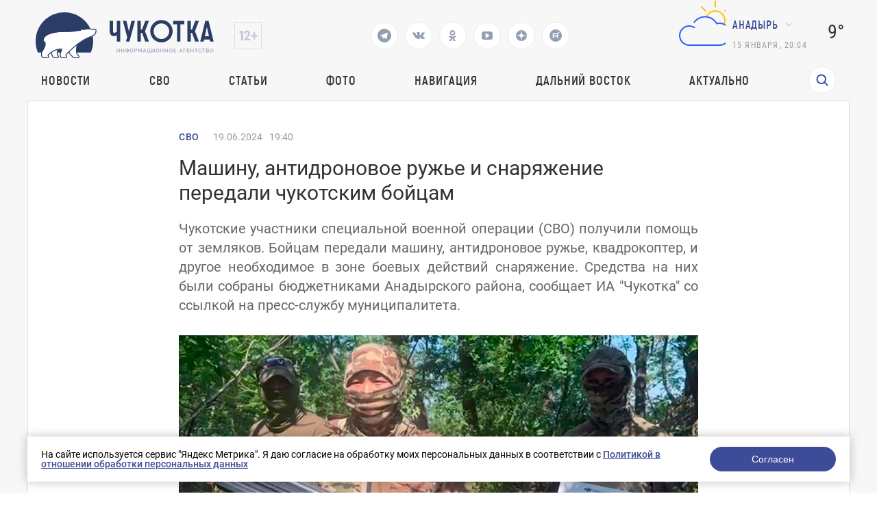

--- FILE ---
content_type: text/html; charset=UTF-8
request_url: https://prochukotku.ru/news/svo/mashinu_antidronovoe_ruzhe_i_snaryazhenie_peredali_chukotskim_boytsam/
body_size: 18342
content:
<!DOCTYPE html>
<html lang="en">

<head>
	<meta charset="utf-8"/>
	<title>Машину, антидроновое ружье и снаряжение передали чукотским бойцам</title>
    <meta http-equiv="Content-Type" content="text/html; charset=UTF-8" />
<meta name="robots" content="index, follow" />
<meta name="keywords" content="Новости, СВО, Машину, антидроновое ружье и снаряжение передали чукотским бойцам" />
<meta name="description" content="Чукотские участники специальной военной операции (СВО) получили помощь от земляков. Бойцам передали машину, антидроновое ружье, квадрокоптер, и другое необходимое в зоне боевых действий снаряжение. Средства на них были собраны бюджетниками Анадырского района, сообщает ИА &amp;quot;Чукотка&amp;quot; со ссылкой на пресс-службу муниципалитета." />
<link href="/local/templates/.default/components/bitrix/news/news/bitrix/news.detail/.default/style.css?1757662745203" type="text/css"  rel="stylesheet" />
<link href="/local/templates/.default/components/bitrix/menu/top_menu/style.css?1757662745581" type="text/css"  data-template-style="true"  rel="stylesheet" />
<link href="/local/templates/page/components/rasa/cookie/.default/style.css?17576627451553" type="text/css"  data-template-style="true"  rel="stylesheet" />
<link href="/local/templates/page/styles.css?17576627451791" type="text/css"  data-template-style="true"  rel="stylesheet" />
<script>if(!window.BX)window.BX={};if(!window.BX.message)window.BX.message=function(mess){if(typeof mess==='object'){for(let i in mess) {BX.message[i]=mess[i];} return true;}};</script>
<script>(window.BX||top.BX).message({"JS_CORE_LOADING":"Загрузка...","JS_CORE_NO_DATA":"- Нет данных -","JS_CORE_WINDOW_CLOSE":"Закрыть","JS_CORE_WINDOW_EXPAND":"Развернуть","JS_CORE_WINDOW_NARROW":"Свернуть в окно","JS_CORE_WINDOW_SAVE":"Сохранить","JS_CORE_WINDOW_CANCEL":"Отменить","JS_CORE_WINDOW_CONTINUE":"Продолжить","JS_CORE_H":"ч","JS_CORE_M":"м","JS_CORE_S":"с","JSADM_AI_HIDE_EXTRA":"Скрыть лишние","JSADM_AI_ALL_NOTIF":"Показать все","JSADM_AUTH_REQ":"Требуется авторизация!","JS_CORE_WINDOW_AUTH":"Войти","JS_CORE_IMAGE_FULL":"Полный размер"});</script>

<script src="/bitrix/js/main/core/core.js?1757660023498479"></script>

<script>BX.Runtime.registerExtension({"name":"main.core","namespace":"BX","loaded":true});</script>
<script>BX.setJSList(["\/bitrix\/js\/main\/core\/core_ajax.js","\/bitrix\/js\/main\/core\/core_promise.js","\/bitrix\/js\/main\/polyfill\/promise\/js\/promise.js","\/bitrix\/js\/main\/loadext\/loadext.js","\/bitrix\/js\/main\/loadext\/extension.js","\/bitrix\/js\/main\/polyfill\/promise\/js\/promise.js","\/bitrix\/js\/main\/polyfill\/find\/js\/find.js","\/bitrix\/js\/main\/polyfill\/includes\/js\/includes.js","\/bitrix\/js\/main\/polyfill\/matches\/js\/matches.js","\/bitrix\/js\/ui\/polyfill\/closest\/js\/closest.js","\/bitrix\/js\/main\/polyfill\/fill\/main.polyfill.fill.js","\/bitrix\/js\/main\/polyfill\/find\/js\/find.js","\/bitrix\/js\/main\/polyfill\/matches\/js\/matches.js","\/bitrix\/js\/main\/polyfill\/core\/dist\/polyfill.bundle.js","\/bitrix\/js\/main\/core\/core.js","\/bitrix\/js\/main\/polyfill\/intersectionobserver\/js\/intersectionobserver.js","\/bitrix\/js\/main\/lazyload\/dist\/lazyload.bundle.js","\/bitrix\/js\/main\/polyfill\/core\/dist\/polyfill.bundle.js","\/bitrix\/js\/main\/parambag\/dist\/parambag.bundle.js"]);
</script>
<script>(window.BX||top.BX).message({"LANGUAGE_ID":"ru","FORMAT_DATE":"DD.MM.YYYY","FORMAT_DATETIME":"DD.MM.YYYY HH:MI:SS","COOKIE_PREFIX":"BITRIX_SM","SERVER_TZ_OFFSET":"10800","UTF_MODE":"Y","SITE_ID":"s1","SITE_DIR":"\/","USER_ID":"","SERVER_TIME":1768464278,"USER_TZ_OFFSET":32400,"USER_TZ_AUTO":"Y","bitrix_sessid":"5da4e54ea059909906f7f3acb40c3994"});</script>


<meta property="og:image" content="https://prochukotku.ru/upload/iblock/47b/86b2is58ttiq94mhi2ri7ddu06g93439.jpg"/>
<meta property="og:title" content="Машину, антидроновое ружье и снаряжение передали чукотским бойцам"/>
<meta property="og:type" content="website"/>
<meta property="og:url" content="https://prochukotku.ru/news/svo/mashinu_antidronovoe_ruzhe_i_snaryazhenie_peredali_chukotskim_boytsam/" />
<meta property="og:description" content="Чукотские участники специальной военной операции (СВО) получили помощь от земляков. Бойцам передали машину, антидроновое ружье, квадрокоптер, и другое необходимое в зоне боевых действий снаряжение. Средства на них были собраны бюджетниками Анадырского района, сообщает ИА &quot;Чукотка&quot; со ссылкой на пресс-службу муниципалитета."/>



<script src="/local/templates/page/components/rasa/cookie/.default/script.js?1757662745575"></script>
<script>var _ba = _ba || []; _ba.push(["aid", "c6f69072c43d7f23c79a464f600c0d43"]); _ba.push(["host", "prochukotku.ru"]); (function() {var ba = document.createElement("script"); ba.type = "text/javascript"; ba.async = true;ba.src = (document.location.protocol == "https:" ? "https://" : "http://") + "bitrix.info/ba.js";var s = document.getElementsByTagName("script")[0];s.parentNode.insertBefore(ba, s);})();</script>


	<meta name="viewport" content="width=device-width,initial-scale=1"/>
	<script src="/local/templates/page/assets/js/jquery.min.js"></script>
	<script src="/local/templates/page/assets/js/lottie-web.min.js"></script>
	<link href="/local/templates/page/assets/css/vendors.bf7ac083be9099b49494.css?h=0b3d34e6ccc8a6367e6aea2920aaa886"
	      rel="stylesheet"/>
	<link href="/local/templates/page/assets/css/app.24aa710fe87a2c08d87f.css?h=0b3d34e6ccc8a6367e6aea2920aaa886"
	      rel="stylesheet"/>
	<link href="/local/templates/page/assets/css/common/custom.css?h=0b3d34e6ccc8a6367e6aea2920aaa886" rel="stylesheet"/>
	<style>
        .tablebodytext {
            display: none;
        }
	</style>


	<link rel="apple-touch-icon" sizes="180x180" href="/local/templates/page/favicon/logo3cropped.svg">
	<link rel="icon" type="image/png" sizes="32x32" href="/local/templates/page/favicon/logo3cropped.svg">
	<link rel="icon" type="image/png" sizes="16x16" href="/local/templates/page/favicon/logo3cropped.svg">
	<link rel="manifest" href="/local/templates/page/favicon/site.webmanifest">
	<link rel="mask-icon" href="/local/templates/page/favicon/logo3cropped.svg" color="#293d66">
	<meta name="msapplication-TileColor" content="#2d89ef">
	<meta name="theme-color" content="#ffffff">

	<link rel="canonical" href="/news/svo/mashinu_antidronovoe_ruzhe_i_snaryazhenie_peredali_chukotskim_boytsam/">
</head>

<body class=" ">
<div class="wrapper">
    <!-- POPUP "НАШИЛИ ОШИБКУ" -->
<!-- ПЕРВОЕ ОКНО  С ВВОДОМ ТЕКСТА -->
<div class="default-popup hidden default-popup-with-ta js-error-form-wrapper">

  <div class="default-popup__wrapper">

    <div class="default-popup__content">

      <button class="close-default-popup close-default-popup-icon close-default-popup">

      </button>

      <div class="default-popup__content_wrapper error-form">

        <h3>Нашли ошибку?</h3>

        <input type="hidden" name="url" value="/news/svo/mashinu_antidronovoe_ruzhe_i_snaryazhenie_peredali_chukotskim_boytsam/" />
        <input type="hidden" name="error" class="error-text-input" value="" />
        <p class="default-popup__content-text"></p>

        <textarea class="default-popup__content-textarea" name="comment" placeholder="Комментарий для автора (необязательно)"></textarea>

        <button class="open-next-popup elipse-button js-submit"
                data-target=".error-form"
                data-callback = "errorSend"
                data-action="error"
          >
          <a>Отправить</a>
        </button>

      </div>

    </div>

  </div>

</div>
<!-- ВТОРОЕ ОКНО "СПАСИБО" -->
<div class="default-popup hidden js-error-message-wrapper">

  <div class="default-popup__wrapper">

    <div class="default-popup__content">

      <button class="close-default-popup close-default-popup-icon close-default-popup">


      </button>

      <div class="default-popup__content_wrapper">
        <h3>Спасибо!</h3>
        <p>Мы получили ваше сообщение, проверим в ближайшее время!</p>

        <button class="close-default-popup elipse-button"><a>Продолжить чтение</a>

        </button>

      </div>

    </div>

  </div>

</div>	<!-- header ---------------------->
	<header class="header ">

		<div class="header-wrapper">
			<div class="header-wrapper__top">
				<div class="header-wrapper__top-first" >
					<div class="header-wrapper__top-logo">
						<a href="/"><img src='/images/logo_icons/logo3.svg' alt='Логотип'></a>
					</div>
					<div class="header-wrapper__top-age">
					</div>
				</div>
				<div class="header-social">
                                        						<a href="https://t.me/prochukotku" target="_blank">
							<svg class="header-social__icon" viewBox="0 0 24 24" width="24" height="24">
								<path fill="none" d="M0 0h24v24H0z"/>
								<path
									d="M12 22C6.477 22 2 17.523 2 12S6.477 2 12 2s10 4.477 10 10-4.477 10-10 10zm-3.11-8.83l.013-.007.87 2.87c.112.311.266.367.453.341.188-.025.287-.126.41-.244l1.188-1.148 2.55 1.888c.466.257.801.124.917-.432l1.657-7.822c.183-.728-.137-1.02-.702-.788l-9.733 3.76c-.664.266-.66.638-.12.803l2.497.78z"
									fill="#293D66"/>
							</svg>
						</a>
                                        						<a href="https://vk.com/prochukotku" target="_blank">
							<svg class="header-social__icon" width="18" height="10" viewBox="0 0 18 10" fill="none"
							     xmlns="http://www.w3.org/2000/svg">
								<path
									d="M16.0136 6.92017C14.5016 5.55979 14.6946 5.7668 16.5283 3.43051C17.6221 2.01099 18.0725 1.12379 17.9438 0.739334C17.8795 0.502747 17.0109 0.561894 17.0109 0.561894H14.3086C14.3086 0.561894 13.8904 0.561894 13.7295 0.828054C13.44 1.3308 13.3113 1.95184 12.7323 2.86862C11.5098 4.85003 11.0272 4.96832 10.8342 4.85003C10.3838 4.5543 10.4803 3.69667 10.4803 3.07563C10.4803 1.15336 10.7699 0.35488 9.90128 0.118293C9.70825 0.0591466 9.5474 0.0591463 9.25787 0.0295729C8.904 -4.51694e-07 8.55013 0 8.22843 0C7.42417 0 6.81294 0.029573 6.39472 0.207013C6.07302 0.35488 5.84783 0.680187 6.00868 0.70976C6.2017 0.739334 6.58774 0.828054 6.81293 1.09421C7.10247 1.44909 7.0703 2.27715 7.0703 2.27715C7.0703 2.27715 7.23115 4.5543 6.68425 4.82046C6.33038 5.02747 5.81566 4.61344 4.75404 2.80947C4.20715 1.89269 4.14281 1.27165 3.78894 0.857627C3.56374 0.591467 3.14553 0.502747 3.14553 0.502747H0.571915C0.571915 0.502747 0.121532 0.473174 0.0571915 0.591467C-0.0714894 0.739334 0.0571915 1.03507 0.0571915 1.03507C0.0571915 1.03507 2.08391 5.61894 4.368 7.92566C6.39472 10.1141 8.77532 9.99579 8.77532 9.99579C8.77532 9.99579 10.1586 10.0549 10.3517 9.72963C10.4803 9.61134 10.5125 9.25646 10.5125 9.25646C10.5125 9.25646 10.4803 7.83694 11.1559 7.62993C11.8315 7.42291 12.6679 8.9903 13.5687 9.58177C14.2443 10.0549 14.4373 9.99579 14.759 9.99579C15.4024 9.99579 17.1717 9.99579 17.1717 9.99579C17.1717 9.99579 18.4264 9.8775 17.8473 8.90158C17.7508 8.84243 17.4613 8.22139 16.0136 6.92017Z"
									fill="#293D66"/>
							</svg>
						</a>
                                        						<a href="https://ok.ru/prochukotku" target="_blank">
							<svg class="header-social__icon" width="11" height="16" viewBox="0 0 11 16" fill="none"
							     xmlns="http://www.w3.org/2000/svg">
								<path fill-rule="evenodd" clip-rule="evenodd"
								      d="M5.37027 7.92733C6.46688 7.92733 7.45781 7.47812 8.17127 6.76466C8.88473 6.0512 9.33395 5.06028 9.33395 3.96367C9.33395 2.86705 8.88473 1.87613 8.17127 1.16268C7.45781 0.449215 6.46688 0 5.37027 0C4.27365 0 3.28275 0.449215 2.56929 1.16268C1.85583 1.87613 1.40662 2.86705 1.40662 3.96367C1.40662 5.06028 1.85583 6.0512 2.56929 6.76466C3.28275 7.47812 4.28687 7.92733 5.37027 7.92733ZM4.1019 2.68208C4.4322 2.35177 4.88142 2.15359 5.37027 2.15359C5.87233 2.15359 6.32156 2.35177 6.63866 2.68208C6.96896 3.01239 7.16714 3.4616 7.16714 3.95045C7.16714 4.45252 6.96896 4.90173 6.63866 5.21883C6.30835 5.54913 5.85912 5.74731 5.37027 5.74731C4.8682 5.74731 4.41899 5.54913 4.1019 5.21883C3.77159 4.88852 3.57341 4.43931 3.57341 3.95045C3.57341 3.4616 3.7848 3.01239 4.1019 2.68208Z"
								      fill="#293D66"/>
								<path
									d="M10.7081 9.526L9.54541 7.94054C9.47935 7.84805 9.34722 7.83484 9.26795 7.91411C8.17134 8.85218 6.82369 9.45994 5.37035 9.45994C3.917 9.45994 2.56936 8.85218 1.47274 7.91411C1.39347 7.84805 1.26135 7.86126 1.19529 7.94054L0.0326101 9.526C-0.0202388 9.60528 -0.00702647 9.71097 0.0590346 9.77704C1.03674 10.5698 2.17299 11.1115 3.36209 11.3889L0.904617 15.7225C0.838556 15.8414 0.931041 16 1.06316 16H3.46779C3.54706 16 3.61312 15.9604 3.63955 15.8811L5.35713 12.0495L7.07472 15.8811C7.10115 15.9471 7.16721 16 7.24648 16H9.6511C9.79644 16 9.87571 15.8547 9.80965 15.7225L7.35218 11.3889C8.54128 11.1115 9.67753 10.583 10.6552 9.77704C10.7609 9.71097 10.7741 9.60528 10.7081 9.526Z"
									fill="#293D66"/>
							</svg>
						</a>
                                                            						<a href="https://www.youtube.com/channel/UCjm_gKWQfkRG778YwIFvSFA" target="_blank">
							<svg class="header-social__icon" width="16" height="12" viewBox="0 0 16 12" fill="none"
							     xmlns="http://www.w3.org/2000/svg">
								<path
									d="M11.4286 6C11.4286 5.76875 11.3393 5.6 11.1607 5.49375L6.58929 2.49375C6.40476 2.36875 6.21131 2.3625 6.00893 2.475C5.8125 2.5875 5.71429 2.7625 5.71429 3V9C5.71429 9.2375 5.8125 9.4125 6.00893 9.525C6.10417 9.575 6.19643 9.6 6.28571 9.6C6.40476 9.6 6.50595 9.56875 6.58929 9.50625L11.1607 6.50625C11.3393 6.4 11.4286 6.23125 11.4286 6ZM16 6C16 6.6 15.997 7.06875 15.9911 7.40625C15.9851 7.74375 15.9598 8.17031 15.9152 8.68594C15.8705 9.20156 15.8036 9.6625 15.7143 10.0688C15.619 10.525 15.4137 10.9094 15.0982 11.2219C14.7827 11.5344 14.4137 11.7156 13.9911 11.7656C12.6696 11.9219 10.6726 12 8 12C5.32738 12 3.33036 11.9219 2.00893 11.7656C1.58631 11.7156 1.21577 11.5344 0.897321 11.2219C0.578869 10.9094 0.372024 10.525 0.276786 10.0688C0.193452 9.6625 0.129464 9.20156 0.0848214 8.68594C0.0401786 8.17031 0.014881 7.74375 0.00892857 7.40625C0.00297619 7.06875 0 6.6 0 6C0 5.4 0.00297619 4.93125 0.00892857 4.59375C0.014881 4.25625 0.0401786 3.82969 0.0848214 3.31406C0.129464 2.79844 0.196429 2.3375 0.285714 1.93125C0.380952 1.475 0.58631 1.09063 0.901786 0.778125C1.21726 0.465625 1.58631 0.284375 2.00893 0.234375C3.33036 0.078125 5.32738 0 8 0C10.6726 0 12.6696 0.078125 13.9911 0.234375C14.4137 0.284375 14.7842 0.465625 15.1027 0.778125C15.4211 1.09063 15.628 1.475 15.7232 1.93125C15.8065 2.3375 15.8705 2.79844 15.9152 3.31406C15.9598 3.82969 15.9851 4.25625 15.9911 4.59375C15.997 4.93125 16 5.4 16 6Z"
									fill="#293D66"/>
							</svg>
						</a>
                                        						<a href="https://dzen.ru/id/5a56f4065f496744625e582e" target="_blank">
							<svg class="header-social__icon" width="16" height="16" viewBox="0 0 16 16" fill="none"
							     xmlns="http://www.w3.org/2000/svg">
								<g clip-path="url(#clip0_313_28)">
									<path fill-rule="evenodd" clip-rule="evenodd"
									      d="M0.0035243 7.76023C0.00118024 7.83987 0 7.9198 0 8V7.76028L0.0035243 7.76023ZM7.76023 0.0035243C7.71984 3.24441 7.49817 5.06631 6.28224 6.28223C5.06631 7.49817 3.24441 7.71984 0.0035243 7.76023C0.127967 3.5325 3.5325 0.127967 7.76023 0.0035243ZM8 0C7.9198 0 7.83987 0.00118024 7.76023 0.0035243L7.76028 0H8ZM8.23977 0.00352431C8.16013 0.00118024 8.0802 0 8 0H8.23972L8.23977 0.00352431ZM15.9965 7.76023C12.7556 7.71977 10.9337 7.49817 9.71778 6.28222C8.50183 5.0663 8.28016 3.2444 8.23977 0.00352431C12.4675 0.127967 15.872 3.5325 15.9965 7.76023ZM16 8C16 7.9198 15.9988 7.83987 15.9965 7.76023L16 7.76028V8ZM15.9965 8.23977C15.9988 8.16013 16 8.0802 16 8V8.23972L15.9965 8.23977ZM8.23977 15.9965C8.28016 12.7556 8.50183 10.9337 9.71778 9.71778C10.9337 8.50183 12.7556 8.28016 15.9965 8.23977C15.872 12.4675 12.4675 15.872 8.23977 15.9965ZM8 16C8.0802 16 8.16013 15.9988 8.23977 15.9965L8.23972 16H8ZM7.76023 15.9965C7.83987 15.9988 7.9198 16 8 16H7.76028L7.76023 15.9965ZM7.76023 15.9965C3.5325 15.872 0.127967 12.4675 0.00352429 8.23977C3.24442 8.28016 5.06632 8.50183 6.28224 9.71778C7.49817 10.9337 7.71984 12.7556 7.76023 15.9965ZM0.00352429 8.23977L0 8.23972V8C0 8.0802 0.00118024 8.16013 0.00352429 8.23977Z"
									      fill="#293D66"/>
								</g>
								<defs>
									<clipPath id="clip0_313_28">
										<rect width="16" height="16" fill="white"/>
									</clipPath>
								</defs>
							</svg>
						</a>
                                                            						<a href="https://rutube.ru/channel/25924618/" target="_blank">
							<svg class="header-social__icon" xmlns="http://www.w3.org/2000/svg" width="18" height="18"
							     fill="none">
								<path fill="#293D66"
								      d="M9.02 0a9 9 0 1 0-.04 18 9 9 0 0 0 .04-18Zm2.64 12.45c-.26 0-.4-.08-.54-.29-.4-.63-.83-1.24-1.25-1.87-.05-.08-.11-.1-.2-.1H6.62c-.17 0-.18 0-.18.18v1.89c0 .18 0 .18-.2.18h-1.3c-.15 0-.2-.03-.2-.18V5.73c0-.14.06-.17.19-.17h5.67c.35 0 .7 0 1.04.06.69.12 1.17.55 1.3 1.24.11.68.1 1.36 0 2.03-.1.7-.52 1.11-1.21 1.26-.19.04-.19.04-.08.2l1.46 1.97c.05.06 0 .12-.07.12-.47 0-.93-.02-1.4 0Zm1.86-6.85a.89.89 0 1 1 0-1.79.89.89 0 0 1 0 1.79Z"/>
								<path fill="#293D66"
								      d="M10.87 7.05c-.4-.04-.82 0-1.23-.01h-3c-.17 0-.2.01-.2.2v1.28c0 .17.02.18.19.18h3.01c.42 0 .84.01 1.26-.01.33-.03.41-.24.43-.47v-.7c-.02-.3-.16-.43-.46-.47Z"/>
							</svg>
						</a>
                    				</div>
                                
				<div class="header-wrapper__top-second">
					<div class="header-wrapper__top-weather">
						<div class="header-wrapper__top-weather-cloud">
                                                                <svg xmlns="http://www.w3.org/2000/svg" width="100" height="100" class="hkaU"><g fill="none"><path fill="#FFC000" d="M64.5 4h1a.5.5 0 01.5.5v9a.5.5 0 01-.5.5h-1a.5.5 0 01-.5-.5v-9a.5.5 0 01.5-.5zM94 32.5v1a.5.5 0 01-.5.5h-9a.5.5 0 01-.5-.5v-1a.5.5 0 01.5-.5h9a.5.5 0 01.5.5zm-8.847-20.36l.707.707a.5.5 0 010 .708l-6.364 6.364a.5.5 0 01-.707 0l-.708-.708a.5.5 0 010-.707l6.364-6.364a.5.5 0 01.708 0zm-33.234 7.071l-.708.708a.5.5 0 01-.707 0l-6.364-6.364a.5.5 0 010-.708l.707-.707a.5.5 0 01.708 0l6.364 6.364a.5.5 0 010 .707zm1.196 8.535a20.492 20.492 0 00-2.073-.21C53.228 21.956 58.646 18 65 18c8.284 0 15 6.716 15 15a14.96 14.96 0 01-1.218 5.92 16.79 16.79 0 00-1.825-.816A12.952 12.952 0 0078 33c0-7.18-5.82-13-13-13-5.308 0-9.866 3.185-11.885 7.746zM0 0v100V0zm100 0v100V0z"></path><path fill="#315EFB" d="M73.38 36.167c8.153 1.151 14.432 8.212 14.616 16.444C88.21 62.178 80.519 70 71 70H27c-8.832 0-15.882-7.635-14.91-16.665.729-6.785 6.133-12.314 12.899-13.203a14.922 14.922 0 0110.438 2.476.505.505 0 01.09.743l-.657.766a.493.493 0 01-.653.082A12.898 12.898 0 0027 42c-7.386 0-13.352 6.19-12.983 13.656C14.36 62.638 20.386 68 27.377 68h43.188c8.067 0 15.019-6.188 15.417-14.246C86.406 45.142 79.522 38 71 38c-.851 0-1.681.087-2.494.225-.548.093-1.088.204-1.615.35a.492.492 0 01-.571-.242c-.254-.481-.527-.95-.823-1.404C62.193 31.861 56.486 28.5 50 28.5c-6.192 0-11.68 3.061-15.038 7.746a.483.483 0 01-.576.17 21 21 0 00-.947-.347.502.502 0 01-.264-.758c3.702-5.32 9.852-8.81 16.825-8.81 7.422 0 13.902 3.956 17.5 9.863a16.978 16.978 0 015.88-.197zM0 0v100V0zm100 0v100V0z"></path></g></svg>                                    						</div>
						<div class="header-wrapper__top-city">
							<div class="direction-dropdown__wrapper">
                                										<button class="direction-dropdown">Анадырь</button>
                                        								<ul class="direction-dropdown__list direction-dropdown__list-hidden">

                                    										<li class="direction-dropdown__item dropdown-active"
										    data-key="city_90e0675a1c120c2d5f4443bad63f6550">Анадырь</li>
                                        										<li class="direction-dropdown__item "
										    data-key="city_3f2ba9a76c030904008a04a6e21dbb05">Беринговский</li>
                                        										<li class="direction-dropdown__item "
										    data-key="city_eb2cdf1d587b5f26a637136d2766e896">Билибино</li>
                                        										<li class="direction-dropdown__item "
										    data-key="city_46cf96aaef59a4fd0ccadf4e9688e2f5">Лаврентия</li>
                                        										<li class="direction-dropdown__item "
										    data-key="city_cb5fbdef23886b9c9981e867f2c1d870">Певек</li>
                                        										<li class="direction-dropdown__item "
										    data-key="city_135c86255fdfd0fa60a0594b31ee96e1">Провидения</li>
                                        										<li class="direction-dropdown__item "
										    data-key="city_359322b0383d596bdf0119a92c291c6a">Эгвекинот</li>
                                        								</ul>
							</div>
							<script>
								var jsWeatherData = {"city_90e0675a1c120c2d5f4443bad63f6550":{"CITY":"\u0410\u043d\u0430\u0434\u044b\u0440\u044c","VALUE":"9\u00b0","AS":"4\u00b0","SVG":"<svg xmlns=\"http:\/\/www.w3.org\/2000\/svg\" width=\"100\" height=\"100\" class=\"hkaU\"><g fill=\"none\"><path fill=\"#FFC000\" d=\"M64.5 4h1a.5.5 0 01.5.5v9a.5.5 0 01-.5.5h-1a.5.5 0 01-.5-.5v-9a.5.5 0 01.5-.5zM94 32.5v1a.5.5 0 01-.5.5h-9a.5.5 0 01-.5-.5v-1a.5.5 0 01.5-.5h9a.5.5 0 01.5.5zm-8.847-20.36l.707.707a.5.5 0 010 .708l-6.364 6.364a.5.5 0 01-.707 0l-.708-.708a.5.5 0 010-.707l6.364-6.364a.5.5 0 01.708 0zm-33.234 7.071l-.708.708a.5.5 0 01-.707 0l-6.364-6.364a.5.5 0 010-.708l.707-.707a.5.5 0 01.708 0l6.364 6.364a.5.5 0 010 .707zm1.196 8.535a20.492 20.492 0 00-2.073-.21C53.228 21.956 58.646 18 65 18c8.284 0 15 6.716 15 15a14.96 14.96 0 01-1.218 5.92 16.79 16.79 0 00-1.825-.816A12.952 12.952 0 0078 33c0-7.18-5.82-13-13-13-5.308 0-9.866 3.185-11.885 7.746zM0 0v100V0zm100 0v100V0z\"><\/path><path fill=\"#315EFB\" d=\"M73.38 36.167c8.153 1.151 14.432 8.212 14.616 16.444C88.21 62.178 80.519 70 71 70H27c-8.832 0-15.882-7.635-14.91-16.665.729-6.785 6.133-12.314 12.899-13.203a14.922 14.922 0 0110.438 2.476.505.505 0 01.09.743l-.657.766a.493.493 0 01-.653.082A12.898 12.898 0 0027 42c-7.386 0-13.352 6.19-12.983 13.656C14.36 62.638 20.386 68 27.377 68h43.188c8.067 0 15.019-6.188 15.417-14.246C86.406 45.142 79.522 38 71 38c-.851 0-1.681.087-2.494.225-.548.093-1.088.204-1.615.35a.492.492 0 01-.571-.242c-.254-.481-.527-.95-.823-1.404C62.193 31.861 56.486 28.5 50 28.5c-6.192 0-11.68 3.061-15.038 7.746a.483.483 0 01-.576.17 21 21 0 00-.947-.347.502.502 0 01-.264-.758c3.702-5.32 9.852-8.81 16.825-8.81 7.422 0 13.902 3.956 17.5 9.863a16.978 16.978 0 015.88-.197zM0 0v100V0zm100 0v100V0z\"><\/path><\/g><\/svg>"},"city_3f2ba9a76c030904008a04a6e21dbb05":{"CITY":"\u0411\u0435\u0440\u0438\u043d\u0433\u043e\u0432\u0441\u043a\u0438\u0439","VALUE":"10\u00b0","AS":"7\u00b0","SVG":"<svg xmlns=\"http:\/\/www.w3.org\/2000\/svg\" width=\"100\" height=\"100\" class=\"hkaU\"><path fill=\"#FFC000\" d=\"M50 67c9.389 0 17-7.611 17-17s-7.611-17-17-17-17 7.611-17 17 7.611 17 17 17zm0 2c-10.493 0-19-8.507-19-19s8.507-19 19-19 19 8.507 19 19-8.507 19-19 19zm-.5-53h1a.5.5 0 01.5.5v9a.5.5 0 01-.5.5h-1a.5.5 0 01-.5-.5v-9a.5.5 0 01.5-.5zm0 58h1a.5.5 0 01.5.5v9a.5.5 0 01-.5.5h-1a.5.5 0 01-.5-.5v-9a.5.5 0 01.5-.5zM84 49.5v1a.5.5 0 01-.5.5h-9a.5.5 0 01-.5-.5v-1a.5.5 0 01.5-.5h9a.5.5 0 01.5.5zm-58 0v1a.5.5 0 01-.5.5h-9a.5.5 0 01-.5-.5v-1a.5.5 0 01.5-.5h9a.5.5 0 01.5.5zm47.688-23.895l.707.707a.5.5 0 010 .707l-6.364 6.364a.5.5 0 01-.707 0l-.707-.707a.5.5 0 010-.707l6.364-6.364a.5.5 0 01.707 0zM32.676 66.617l.707.707a.5.5 0 010 .707l-6.364 6.364a.5.5 0 01-.707 0l-.707-.707a.5.5 0 010-.707l6.364-6.364a.5.5 0 01.707 0zm41.72 7.071l-.708.707a.5.5 0 01-.707 0l-6.364-6.364a.5.5 0 010-.707l.707-.707a.5.5 0 01.707 0l6.364 6.364a.5.5 0 010 .707zM33.382 32.676l-.707.707a.5.5 0 01-.707 0l-6.364-6.364a.5.5 0 010-.707l.707-.707a.5.5 0 01.707 0l6.364 6.364a.5.5 0 010 .707zM0 0v100V0zm100 0v100V0z\"><\/path><\/svg>"},"city_eb2cdf1d587b5f26a637136d2766e896":{"CITY":"\u0411\u0438\u043b\u0438\u0431\u0438\u043d\u043e","VALUE":"13\u00b0","AS":"8\u00b0","SVG":"<svg xmlns=\"http:\/\/www.w3.org\/2000\/svg\" width=\"100\" height=\"100\" class=\"hkaU\"><path fill=\"#315EFB\" d=\"M73.38 36.167c8.153 1.151 14.432 8.212 14.616 16.444C88.21 62.178 80.519 70 71 70H27c-8.832 0-15.882-7.635-14.91-16.665.729-6.785 6.133-12.314 12.899-13.203a14.922 14.922 0 0110.438 2.476.505.505 0 01.09.743l-.657.766a.493.493 0 01-.653.082A12.898 12.898 0 0027 42c-7.386 0-13.352 6.19-12.983 13.656C14.36 62.638 20.386 68 27.377 68h43.188c8.067 0 15.019-6.188 15.417-14.246C86.406 45.142 79.522 38 71 38c-.851 0-1.681.087-2.494.225-.548.093-1.088.204-1.615.35a.492.492 0 01-.571-.242c-.254-.481-.527-.95-.823-1.404C62.193 31.861 56.486 28.5 50 28.5c-6.192 0-11.68 3.061-15.038 7.746a.483.483 0 01-.576.17 21 21 0 00-.947-.347.502.502 0 01-.264-.758c3.702-5.32 9.852-8.81 16.825-8.81 7.422 0 13.902 3.956 17.5 9.863a16.978 16.978 0 015.88-.197zM0 0v100V0zm100 0v100V0z\"><\/path><\/svg>"},"city_46cf96aaef59a4fd0ccadf4e9688e2f5":{"CITY":"\u041b\u0430\u0432\u0440\u0435\u043d\u0442\u0438\u044f","VALUE":"7\u00b0","AS":"4\u00b0","SVG":"<svg xmlns=\"http:\/\/www.w3.org\/2000\/svg\" width=\"100\" height=\"100\" class=\"hkaU\"><path fill=\"#315EFB\" d=\"M73.38 36.167c8.153 1.151 14.432 8.212 14.616 16.444C88.21 62.178 80.519 70 71 70H27c-8.832 0-15.882-7.635-14.91-16.665.729-6.785 6.133-12.314 12.899-13.203a14.922 14.922 0 0110.438 2.476.505.505 0 01.09.743l-.657.766a.493.493 0 01-.653.082A12.898 12.898 0 0027 42c-7.386 0-13.352 6.19-12.983 13.656C14.36 62.638 20.386 68 27.377 68h43.188c8.067 0 15.019-6.188 15.417-14.246C86.406 45.142 79.522 38 71 38c-.851 0-1.681.087-2.494.225-.548.093-1.088.204-1.615.35a.492.492 0 01-.571-.242c-.254-.481-.527-.95-.823-1.404C62.193 31.861 56.486 28.5 50 28.5c-6.192 0-11.68 3.061-15.038 7.746a.483.483 0 01-.576.17 21 21 0 00-.947-.347.502.502 0 01-.264-.758c3.702-5.32 9.852-8.81 16.825-8.81 7.422 0 13.902 3.956 17.5 9.863a16.978 16.978 0 015.88-.197zM0 0v100V0zm100 0v100V0z\"><\/path><\/svg>"},"city_cb5fbdef23886b9c9981e867f2c1d870":{"CITY":"\u041f\u0435\u0432\u0435\u043a","VALUE":"0\u00b0","AS":"\u22125\u00b0","SVG":"<svg xmlns=\"http:\/\/www.w3.org\/2000\/svg\" width=\"100\" height=\"100\" class=\"hkaU\"><path d=\"M29.75 81.5a1.75 1.75 0 110-3.5 1.75 1.75 0 010 3.5zm20.25 0a1.75 1.75 0 110-3.5 1.75 1.75 0 010 3.5zM40 91a1.75 1.75 0 110-3.5 1.75 1.75 0 010 3.5zm25.5-16.083l.829.56a.5.5 0 01.135.693l-7.27 10.778a.5.5 0 01-.694.135l-.829-.56a.5.5 0 01-.135-.693l7.27-10.778a.5.5 0 01.694-.135zm10 3.163l.829.559a.5.5 0 01.135.694l-7.27 10.777a.5.5 0 01-.694.135l-.829-.559a.5.5 0 01-.135-.694l7.27-10.777a.5.5 0 01.694-.135zM0 0v100V0zm100 0v100V0zM73.38 36.167c8.153 1.151 14.432 8.212 14.616 16.444C88.21 62.178 80.519 70 71 70H27c-8.832 0-15.882-7.635-14.91-16.665.729-6.785 6.133-12.314 12.899-13.203a14.922 14.922 0 0110.438 2.476.505.505 0 01.09.743l-.657.766a.493.493 0 01-.653.082A12.898 12.898 0 0027 42c-7.386 0-13.352 6.19-12.983 13.656C14.36 62.638 20.386 68 27.377 68h43.188c8.067 0 15.019-6.188 15.417-14.246C86.406 45.142 79.522 38 71 38c-.851 0-1.681.087-2.494.225-.548.093-1.088.204-1.615.35a.492.492 0 01-.571-.242c-.254-.481-.527-.95-.823-1.404C62.193 31.861 56.486 28.5 50 28.5c-6.192 0-11.68 3.061-15.038 7.746a.483.483 0 01-.576.17 21 21 0 00-.947-.347.502.502 0 01-.264-.758c3.702-5.32 9.852-8.81 16.825-8.81 7.422 0 13.902 3.956 17.5 9.863a16.978 16.978 0 015.88-.197zM0 0v100V0zm100 0v100V0z\" fill=\"#315EFB\"><\/path><\/svg>"},"city_135c86255fdfd0fa60a0594b31ee96e1":{"CITY":"\u041f\u0440\u043e\u0432\u0438\u0434\u0435\u043d\u0438\u044f","VALUE":"8\u00b0","AS":"6\u00b0","SVG":"<svg xmlns=\"http:\/\/www.w3.org\/2000\/svg\" width=\"100\" height=\"100\" class=\"hkaU\"><path fill=\"#FFC000\" d=\"M50 67c9.389 0 17-7.611 17-17s-7.611-17-17-17-17 7.611-17 17 7.611 17 17 17zm0 2c-10.493 0-19-8.507-19-19s8.507-19 19-19 19 8.507 19 19-8.507 19-19 19zm-.5-53h1a.5.5 0 01.5.5v9a.5.5 0 01-.5.5h-1a.5.5 0 01-.5-.5v-9a.5.5 0 01.5-.5zm0 58h1a.5.5 0 01.5.5v9a.5.5 0 01-.5.5h-1a.5.5 0 01-.5-.5v-9a.5.5 0 01.5-.5zM84 49.5v1a.5.5 0 01-.5.5h-9a.5.5 0 01-.5-.5v-1a.5.5 0 01.5-.5h9a.5.5 0 01.5.5zm-58 0v1a.5.5 0 01-.5.5h-9a.5.5 0 01-.5-.5v-1a.5.5 0 01.5-.5h9a.5.5 0 01.5.5zm47.688-23.895l.707.707a.5.5 0 010 .707l-6.364 6.364a.5.5 0 01-.707 0l-.707-.707a.5.5 0 010-.707l6.364-6.364a.5.5 0 01.707 0zM32.676 66.617l.707.707a.5.5 0 010 .707l-6.364 6.364a.5.5 0 01-.707 0l-.707-.707a.5.5 0 010-.707l6.364-6.364a.5.5 0 01.707 0zm41.72 7.071l-.708.707a.5.5 0 01-.707 0l-6.364-6.364a.5.5 0 010-.707l.707-.707a.5.5 0 01.707 0l6.364 6.364a.5.5 0 010 .707zM33.382 32.676l-.707.707a.5.5 0 01-.707 0l-6.364-6.364a.5.5 0 010-.707l.707-.707a.5.5 0 01.707 0l6.364 6.364a.5.5 0 010 .707zM0 0v100V0zm100 0v100V0z\"><\/path><\/svg>"},"city_359322b0383d596bdf0119a92c291c6a":{"CITY":"\u042d\u0433\u0432\u0435\u043a\u0438\u043d\u043e\u0442","VALUE":"7\u00b0","AS":"4\u00b0","SVG":"<svg xmlns=\"http:\/\/www.w3.org\/2000\/svg\" width=\"100\" height=\"100\" class=\"hkaU\"><g fill=\"none\"><path fill=\"#FFC000\" d=\"M64.5 4h1a.5.5 0 01.5.5v9a.5.5 0 01-.5.5h-1a.5.5 0 01-.5-.5v-9a.5.5 0 01.5-.5zM94 32.5v1a.5.5 0 01-.5.5h-9a.5.5 0 01-.5-.5v-1a.5.5 0 01.5-.5h9a.5.5 0 01.5.5zm-8.847-20.36l.707.707a.5.5 0 010 .708l-6.364 6.364a.5.5 0 01-.707 0l-.708-.708a.5.5 0 010-.707l6.364-6.364a.5.5 0 01.708 0zm-33.234 7.071l-.708.708a.5.5 0 01-.707 0l-6.364-6.364a.5.5 0 010-.708l.707-.707a.5.5 0 01.708 0l6.364 6.364a.5.5 0 010 .707zm1.196 8.535a20.492 20.492 0 00-2.073-.21C53.228 21.956 58.646 18 65 18c8.284 0 15 6.716 15 15a14.96 14.96 0 01-1.218 5.92 16.79 16.79 0 00-1.825-.816A12.952 12.952 0 0078 33c0-7.18-5.82-13-13-13-5.308 0-9.866 3.185-11.885 7.746zM0 0v100V0zm100 0v100V0z\"><\/path><path fill=\"#315EFB\" d=\"M73.38 36.167c8.153 1.151 14.432 8.212 14.616 16.444C88.21 62.178 80.519 70 71 70H27c-8.832 0-15.882-7.635-14.91-16.665.729-6.785 6.133-12.314 12.899-13.203a14.922 14.922 0 0110.438 2.476.505.505 0 01.09.743l-.657.766a.493.493 0 01-.653.082A12.898 12.898 0 0027 42c-7.386 0-13.352 6.19-12.983 13.656C14.36 62.638 20.386 68 27.377 68h43.188c8.067 0 15.019-6.188 15.417-14.246C86.406 45.142 79.522 38 71 38c-.851 0-1.681.087-2.494.225-.548.093-1.088.204-1.615.35a.492.492 0 01-.571-.242c-.254-.481-.527-.95-.823-1.404C62.193 31.861 56.486 28.5 50 28.5c-6.192 0-11.68 3.061-15.038 7.746a.483.483 0 01-.576.17 21 21 0 00-.947-.347.502.502 0 01-.264-.758c3.702-5.32 9.852-8.81 16.825-8.81 7.422 0 13.902 3.956 17.5 9.863a16.978 16.978 0 015.88-.197zM0 0v100V0zm100 0v100V0z\"><\/path><\/g><\/svg>"}};
							</script>

                            
							<p style="margin-bottom: 0; margin-top: 38px;">
								<span style="margin-right: 4px;">15</span>
								<span style="margin-right: 1px;">января</span>
								<span style="margin-right: 4px;">,</span>
								<span>20:04</span>
							</p>

						</div>

						<div class="header-wrapper__top-number">

							<div class="header-wrapper__top-number-temperature">
								<span class="header-temperature"
								      style=" display: inline-block; margin-right: -8px;"></span>
							</div>

                            

						</div>


						<!-- </div> -->

					</div>

				</div>

			</div>

			<!-- меню -->
			<div class="header-wrapper__bottom">

				<nav class="header-wrapper__bottom-menu close">

					<ul class="header-wrapper__bottom-list">
						<a href="/"
						   class="small-logo"><img src='/images/logo_icons/logo3cropped.svg' alt='Логотип'></a>
                        
                                          <li><a href="/news/" class="selected">Новости</a></li>
                        <li><a href="https://prochukotku.ru/search/?tags=СВО">СВО</a></li>
                        <li><a href="https://prochukotku.ru/articles">Статьи</a></li>
                        <li><a href="/photo/">Фото</a></li>
                        <li><a href="https://prochukotku.ru/search/?tags=навигация">Навигация</a></li>
                        <li><a href="/now/dalniy_vostok/">Дальний Восток</a></li>
                        <li><a href="https://prochukotku.ru/now/aktualno/">Актуально</a></li>
          						<li>
							<div href="" class="header-button-search-item search-button">


							</div>
						</li>
					</ul>
				</nav>
			</div>
            
<div class="coockie-block" id="cookie-banner">
    <div class="coockie-block__contain">
	    <span class="coockie-block__contain-text">
		    На сайте используется сервис "Яндекс Метрика". Я даю согласие на обработку моих персональных данных в соответствии с
		    <a href="https://prochukotku.ru/personal-data/" class="coockie-block__contain-text-link" style="display: inline">Политикой в отношении обработки персональных данных</a>
		</span>
        <button class="coockie-block__contain-btn">Согласен</button>
    </div>
</div>
		</div>


	</header>
	<!-- строка поиска -->
	<div class="header__search">


		<div class="header__search-bg">

			<div class="header__search-wrapper">

				<div class="header__search_content">
					<form action="/search/" method="get">
						<input class="header__search_input" type="search" name='q' placeholder="Поиск по сайту"/>

						<button class="header__search_button"></button>

						<div class="header__search_warning">
							Введите минимум 3 символа
						</div>
					</form>
				</div>
			</div>
		</div>
	</div>
	<div class="content-wrapper ">

<main class="news-item-main" itemscope itemtype="https://schema.org/NewsArticle">

  <div class="news-item-main__wrapper">

    <div class="news-item-main__container">

      <div id="print-content">

          <div style="display: none" itemprop="author" itemscope itemtype="https://schema.org/Organization">
              <meta itemprop="name" content="ИА &laquo;Чукотка&raquo;" />
              <meta itemprop="url" content="https://prochukotku.ru/" />
              <meta itemprop="sameAs" content="https://t.me/prochukotku" />
              <meta itemprop="sameAs" content="https://vk.com/prochukotku" />
              <meta itemprop="sameAs" content="https://ok.ru/prochukotku" />
              <meta itemprop="sameAs" content="https://www.youtube.com/channel/UCjm_gKWQfkRG778YwIFvSFA" />
              <meta itemprop="sameAs" content="https://dzen.ru/prochukotku" />
              <meta itemprop="sameAs" content="https://rutube.ru/channel/25924618/" />
          </div>


        <div class="news-item-main__container-first-one">
          <a href="/news/svo/">СВО</a><span>19.06.2024</span><span>19:40</span>
            <meta itemprop="articleSection" content="СВО" />
            <meta itemprop="datePublished" content="2024-06-19T19:40:00+03:00" />
        </div>

        <h1 itemprop="headline">Машину, антидроновое ружье и снаряжение передали чукотским бойцам</h1>
                    <meta itemprop="description" content="Чукотские участники специальной военной операции (СВО) получили помощь от земляков. Бойцам передали машину, антидроновое ружье, квадрокоптер, и другое необходимое в зоне боевых действий снаряжение. Средства на них были собраны бюджетниками Анадырского района, сообщает ИА &quot;Чукотка&quot; со ссылкой на пресс-службу муниципалитета." />
          <div class="news-item-main__subheader">Чукотские участники специальной военной операции (СВО) получили помощь от земляков. Бойцам передали машину, антидроновое ружье, квадрокоптер, и другое необходимое в зоне боевых действий снаряжение. Средства на них были собраны бюджетниками Анадырского района, сообщает ИА "Чукотка" со ссылкой на пресс-службу муниципалитета.</div>
        
                  <div class="news-item-main__container-first-img" itemprop="image" itemscope itemtype="https://schema.org/ImageObject">
            <img itemprop="url contentUrl" src="/upload/iblock/47b/86b2is58ttiq94mhi2ri7ddu06g93439.jpg" alt="Машину, антидроновое ружье и снаряжение передали чукотским бойцам">
                                          <p itemprop="caption">Фото: t.me/anadyr_rayon</p>
                                                  </div>
        
                  <div class="news-item-main__container-first-text">
            <div class="news-item-main__article-body" itemprop="articleBody">
                О передаче груза в своем телеграм канале сообщил глава Анадырского района <b>Сергей Савченко</b>. Он отметил, что технику, спецсредства и снаряжение военнослужащим передал <b>Эдуард Базан</b>. Представитель муниципального образования прибыл в Донецкую Народную Республику лично.<br>
 <br>
 «<i>Решил поделиться с вами результатами нашей акции. Заявки отработали совместно с "ТеплоZOV 87 Чукотка" и "Народным фронтом". Вещи и специализированная техника были приобретены в Москве и частично в Ростове. Сети и маскировочный костюм мы привезли для ребят с родной земли.&nbsp; Уверен, что мы сделали большое и доброе дело. Все вещи, переданные нами на фронт, защитят наших ребят и приблизят нашу страну к победе</i>», - отметил Сергей Савченко.<br>
 <br>
 Ниву Эдуард Базан оставил в Дебальцево. Машину получили бойцы миномётного расчёта добровольческой штурмовой бригады "Невский".<br>
 <br>
 «<i>Вы совершили огромный человеческий поступок. Эта машина нам пригодится. Будем использовать её для участия в боевых действиях, подвоза боекомплектов, продовольствия и личного состава</i>», - поблагодарил жителей Анадырского района за помощь представитель штурмовой бригады.<br>
 <br>
 В Мариуполе Эдуард Базан встретился с командиром бойца из Алькатваама с позывным "Дока". Земляку передали антидроновое ружье, квадрокоптер для разведки, генератор, нательное белье, охотничий нож, внешний аккумулятор, спальник, кабель-удлинитель для генератора, дождевик.&nbsp; От Народного фронта боец получил рюкзак и подавитель БПЛА, а от мастериц "ТеплоZOV" - маскировочную сеть.<br>
 <br>
 Вещи по своей заявке получил анадырец с позывным "Джем". С ним представитель администрации Анадырского района встретился в районе села Фёдоровка. Парень получил три пары ботинок, разгрузку, шлем, тактический пояс и подсумки. Еще один защитник Родины из окружной столицы с позывным "Лимон" получит дальномерный бинокль, комплектующие и плащ "Леший" после возвращения с боевого задания.<br>
 <br>
 Напомним, <a href="https://prochukotku.ru/news/svo/sredstva_na_avtomobil_i_medikamenty_dlya_uchastnikov_svo_sobrali_v_anadyrskom_rayone/">акция</a> по сбору средств на нужды чукотских участников специальной военной операции прошла в Анадырском районе в конце мая. Сотрудники администрации и сельских поселений, учителя, воспитатели, культработники, тренера за неделю собрали свыше 1,7 млн рублей.<br>            </div>
          </div>
        
        

        
        
      </div>

                <meta itemprop="keywords" content="СВО,военнослужащие,Анадырский район">
        <ul class="tags-list">
                                  <li><a href="/search/?tags=СВО">СВО</a></li>
                                  <li><a href="/search/?tags=военнослужащие">военнослужащие</a></li>
                                  <li><a href="/search/?tags=Анадырский район">Анадырский район</a></li>
                  </ul>
      
      <div class="media-list">
        <div class="media-list__views">
          <span class="media-list__views-like js-like-form js-form ">
  <input type="hidden" name="id" value="24399">
  <input type="hidden" name="is_liked" class="js-is-liked" value="0">
  <span class="media-list__views-like-number js-submit"
        data-target=".js-like-form"
        data-callback="likeAction"
        data-action="like"
    >1</span>
</span>          <div class="media-list__views-quantity">
            <svg width="25" height="25">
              <use xlink:href="/local/templates/page/assets/img/eyes.svg#eyes"></use>
            </svg>
            <span id="views-new"></span>
          </div>
        </div>
        
<ul class="media-list__social" >
  <li>
    <a onclick="Share.vkontakte('https://prochukotku.ru/news/svo/mashinu_antidronovoe_ruzhe_i_snaryazhenie_peredali_chukotskim_boytsam/', 'Машину, антидроновое ружье и снаряжение передали чукотским бойцам', 'https://prochukotku.ru/upload/iblock/47b/86b2is58ttiq94mhi2ri7ddu06g93439.jpg', 'Средства для военнослужащих собрали бюджетники Анадырского района');"></a>
  </li>
  <li>
    <a onclick="Share.odnoklassniki('https://prochukotku.ru/news/svo/mashinu_antidronovoe_ruzhe_i_snaryazhenie_peredali_chukotskim_boytsam/', 'Машину, антидроновое ружье и снаряжение передали чукотским бойцам');"></a>
  </li>
  <!--<li>
    <a onclick="Share.twitter('', '')"></a>
  </li>-->
  <li>
    <a onclick="Share.telegramm('https://prochukotku.ru/news/svo/mashinu_antidronovoe_ruzhe_i_snaryazhenie_peredali_chukotskim_boytsam/', 'Машину, антидроновое ружье и снаряжение передали чукотским бойцам')"></a>
  </li>
</ul>

<script>
  Share = {
    vkontakte: function (purl, ptitle, pimg, text) {
      url = 'http://vkontakte.ru/share.php?';
      url += 'url=' + encodeURIComponent(purl);
      url += '&title=' + encodeURIComponent(ptitle);
      url += '&description=' + encodeURIComponent(text);
      url += '&image=' + encodeURIComponent(pimg);
      url += '&noparse=true';
      Share.popup(url);
    },
    odnoklassniki: function (purl, text) {
      url = 'https://connect.ok.ru/offer?';
      url += 'url=' + encodeURIComponent(purl);
      url += ';title=' + encodeURIComponent(text);
      Share.popup(url);
    },
    telegramm: function (purl, text) {
      url = 'https://telegram.me/share/url?';
      url += 'url=' + encodeURIComponent(purl);
      url += ';text=' + encodeURIComponent(text);
      Share.popup(url);
    },
    facebook: function (purl, ptitle, pimg, text) {
      url = 'https://www.facebook.com/sharer/sharer.php?';
      url += 'u=' + encodeURIComponent(purl);
      url += '&title=' + encodeURIComponent(ptitle);
      url += '&summary=' + encodeURIComponent(text);
      
      if (pimg.length > 0) url += '&images[0]=' + encodeURIComponent(pimg);
      Share.popup(url);
    },
    twitter: function (purl, ptitle) {
      url = 'http://twitter.com/share?';
      url += 'text=' + encodeURIComponent(ptitle);
      url += '&url=' + encodeURIComponent(purl);
      url += '&counturl=' + encodeURIComponent(purl);
      Share.popup(url);
    },
    mailru: function (purl, ptitle, pimg, text) {
      url = 'http://connect.mail.ru/share?';
      url += 'url=' + encodeURIComponent(purl);
      url += '&title=' + encodeURIComponent(ptitle);
      url += '&description=' + encodeURIComponent(text);
      if (pimg.length > 0) url += '&imageurl=' + encodeURIComponent(pimg);
      Share.popup(url)
    },

    popup: function (url) {
      window.open(url, '', 'toolbar=0,status=0,width=626,height=436');
    }
  };
</script>        <div class="media-list__print">
  <a onclick="PrintElem('print-content')">
    <svg width="24" height="24">
      <use xlink:href="/local/templates/page/assets/img/print.svg#print"></use>
    </svg>
  </a>
</div>

<script>
  function PrintElem(elem)
  {
    var mywindow = window.open('', 'PRINT', 'height=1000,width=800');

    mywindow.document.write('<html><head><title>' + document.title  + '</title>');
    mywindow.document.write('</head><body >');
    mywindow.document.write(document.getElementById(elem).innerHTML);
    mywindow.document.write('</body></html>');

    //mywindow.document.close();
    mywindow.focus();

    mywindow.print();
    //mywindow.close();

    return true;
  }
</script>      </div>


      
              <div class="materials">
          <div class="materials-top-line"></div>
          <h2>Материалы по теме</h2>
          <ul>
                                                    <li>
                <a href="/news/svo/dobrovolets_iz_sela_ayon_pogib_v_khode_svo/" class="materials-content">
                  <span>13.01.2026</span>

                  <p class="materials-content__text">Доброволец из села Айон погиб в ходе СВО</p>
                </a>
              </li>
                                                      <li>
                <a href="/news/kultura/ansambl_ergyron_nachnet_god_s_blagotvoritelnogo_kontserta_plechom_k_plechu/" class="materials-content">
                  <span>13.01.2026</span>

                  <p class="materials-content__text">Ансамбль &quot;Эргырон&quot; начнет год с благотворительного концерта &quot;Плечом к плечу&quot;</p>
                </a>
              </li>
                                                      <li>
                <a href="/news/svo/urozhenets_nunligrana_pogib_pri_osvobozhdenii_gulyaypolya/" class="materials-content">
                  <span>12.01.2026</span>

                  <p class="materials-content__text">Уроженец Нунлиграна погиб при освобождении Гуляйполя</p>
                </a>
              </li>
                                                      <li>
                <a href="/news/svo/s_pogibshim_na_zaporozhskom_napravlenii_zemlyakom_prostilis_v_anadyre/" class="materials-content">
                  <span>30.12.2025</span>

                  <p class="materials-content__text">С погибшим на запорожском направлении земляком простились в Анадыре</p>
                </a>
              </li>
                                                      <li>
                <a href="/news/svo/urozhenets_khatyrki_pogib_v_zone_provedeniya_svo/" class="materials-content">
                  <span>29.12.2025</span>

                  <p class="materials-content__text">Уроженец Хатырки погиб в зоне проведения СВО</p>
                </a>
              </li>
                                                                                                          </ul>
        </div>
          </div>
  </div>
</main>

<script>
    let viewsNew = document.querySelector('#views-new');

    BX.ajax({
        url: '/local/ajax/check_views/set.php',
        data: {'id':'24399', 'sessid': BX.bitrix_sessid(), 'iblockid': '5'},
        method: 'POST',
        dataType: 'json',
        timeout: 10,
        async: true,
        processData: true,
        scriptsRunFirst: true,
        emulateOnload: true,
        start: true,
        cache: false,
        onsuccess: function(data){
            viewsNew.innerHTML = data;
        }
    });
</script>
</div>

<!-- FOOTER -->
<footer>

	<div class="footer-wrapper">

		<div class="footer-wrapper__top">

			<div class="footer-wrapper__top-logo">
				<a href="/"><img src='/images/logo_icons/logo3.svg' alt='Логотип'></a>
			</div>

			<div class="footer-wrapper__top-social">
													<a href="https://t.me/prochukotku" target="_blank">
						<svg class="footer-wrapper__top-social-icon" viewBox="0 0 24 24" width="24" height="24">
							<path fill="none" d="M0 0h24v24H0z"/><path d="M12 22C6.477 22 2 17.523 2 12S6.477 2 12 2s10 4.477 10 10-4.477 10-10 10zm-3.11-8.83l.013-.007.87 2.87c.112.311.266.367.453.341.188-.025.287-.126.41-.244l1.188-1.148 2.55 1.888c.466.257.801.124.917-.432l1.657-7.822c.183-.728-.137-1.02-.702-.788l-9.733 3.76c-.664.266-.66.638-.12.803l2.497.78z"/>
						</svg>
					</a>
													<a href="https://vk.com/prochukotku" target="_blank">
						<svg class="footer-wrapper__top-social-icon" width="18" height="10" viewBox="0 0 18 10" fill="none" xmlns="http://www.w3.org/2000/svg">
							<path d="M16.0136 6.92017C14.5016 5.55979 14.6946 5.7668 16.5283 3.43051C17.6221 2.01099 18.0725 1.12379 17.9438 0.739334C17.8795 0.502747 17.0109 0.561894 17.0109 0.561894H14.3086C14.3086 0.561894 13.8904 0.561894 13.7295 0.828054C13.44 1.3308 13.3113 1.95184 12.7323 2.86862C11.5098 4.85003 11.0272 4.96832 10.8342 4.85003C10.3838 4.5543 10.4803 3.69667 10.4803 3.07563C10.4803 1.15336 10.7699 0.35488 9.90128 0.118293C9.70825 0.0591466 9.5474 0.0591463 9.25787 0.0295729C8.904 -4.51694e-07 8.55013 0 8.22843 0C7.42417 0 6.81294 0.029573 6.39472 0.207013C6.07302 0.35488 5.84783 0.680187 6.00868 0.70976C6.2017 0.739334 6.58774 0.828054 6.81293 1.09421C7.10247 1.44909 7.0703 2.27715 7.0703 2.27715C7.0703 2.27715 7.23115 4.5543 6.68425 4.82046C6.33038 5.02747 5.81566 4.61344 4.75404 2.80947C4.20715 1.89269 4.14281 1.27165 3.78894 0.857627C3.56374 0.591467 3.14553 0.502747 3.14553 0.502747H0.571915C0.571915 0.502747 0.121532 0.473174 0.0571915 0.591467C-0.0714894 0.739334 0.0571915 1.03507 0.0571915 1.03507C0.0571915 1.03507 2.08391 5.61894 4.368 7.92566C6.39472 10.1141 8.77532 9.99579 8.77532 9.99579C8.77532 9.99579 10.1586 10.0549 10.3517 9.72963C10.4803 9.61134 10.5125 9.25646 10.5125 9.25646C10.5125 9.25646 10.4803 7.83694 11.1559 7.62993C11.8315 7.42291 12.6679 8.9903 13.5687 9.58177C14.2443 10.0549 14.4373 9.99579 14.759 9.99579C15.4024 9.99579 17.1717 9.99579 17.1717 9.99579C17.1717 9.99579 18.4264 9.8775 17.8473 8.90158C17.7508 8.84243 17.4613 8.22139 16.0136 6.92017Z" />
						</svg>

					</a>
													<a href="https://ok.ru/prochukotku" target="_blank">
						<svg class="footer-wrapper__top-social-icon" width="11" height="16" viewBox="0 0 11 16" fill="none" xmlns="http://www.w3.org/2000/svg">
                            <path fill-rule="evenodd" clip-rule="evenodd" d="M5.37027 7.92733C6.46688 7.92733 7.45781 7.47812 8.17127 6.76466C8.88473 6.0512 9.33395 5.06028 9.33395 3.96367C9.33395 2.86705 8.88473 1.87613 8.17127 1.16268C7.45781 0.449215 6.46688 0 5.37027 0C4.27365 0 3.28275 0.449215 2.56929 1.16268C1.85583 1.87613 1.40662 2.86705 1.40662 3.96367C1.40662 5.06028 1.85583 6.0512 2.56929 6.76466C3.28275 7.47812 4.28687 7.92733 5.37027 7.92733ZM4.1019 2.68208C4.4322 2.35177 4.88142 2.15359 5.37027 2.15359C5.87233 2.15359 6.32156 2.35177 6.63866 2.68208C6.96896 3.01239 7.16714 3.4616 7.16714 3.95045C7.16714 4.45252 6.96896 4.90173 6.63866 5.21883C6.30835 5.54913 5.85912 5.74731 5.37027 5.74731C4.8682 5.74731 4.41899 5.54913 4.1019 5.21883C3.77159 4.88852 3.57341 4.43931 3.57341 3.95045C3.57341 3.4616 3.7848 3.01239 4.1019 2.68208Z"/>
                            <path d="M10.7081 9.526L9.54541 7.94054C9.47935 7.84805 9.34722 7.83484 9.26795 7.91411C8.17134 8.85218 6.82369 9.45994 5.37035 9.45994C3.917 9.45994 2.56936 8.85218 1.47274 7.91411C1.39347 7.84805 1.26135 7.86126 1.19529 7.94054L0.0326101 9.526C-0.0202388 9.60528 -0.00702647 9.71097 0.0590346 9.77704C1.03674 10.5698 2.17299 11.1115 3.36209 11.3889L0.904617 15.7225C0.838556 15.8414 0.931041 16 1.06316 16H3.46779C3.54706 16 3.61312 15.9604 3.63955 15.8811L5.35713 12.0495L7.07472 15.8811C7.10115 15.9471 7.16721 16 7.24648 16H9.6511C9.79644 16 9.87571 15.8547 9.80965 15.7225L7.35218 11.3889C8.54128 11.1115 9.67753 10.583 10.6552 9.77704C10.7609 9.71097 10.7741 9.60528 10.7081 9.526Z"/>
                        </svg>
					</a>
																	<a href="https://www.youtube.com/channel/UCjm_gKWQfkRG778YwIFvSFA" target="_blank">
						<svg class="footer-wrapper__top-social-icon" width="16" height="12" viewBox="0 0 16 12" fill="none" xmlns="http://www.w3.org/2000/svg">
							<path d="M11.4286 6C11.4286 5.76875 11.3393 5.6 11.1607 5.49375L6.58929 2.49375C6.40476 2.36875 6.21131 2.3625 6.00893 2.475C5.8125 2.5875 5.71429 2.7625 5.71429 3V9C5.71429 9.2375 5.8125 9.4125 6.00893 9.525C6.10417 9.575 6.19643 9.6 6.28571 9.6C6.40476 9.6 6.50595 9.56875 6.58929 9.50625L11.1607 6.50625C11.3393 6.4 11.4286 6.23125 11.4286 6ZM16 6C16 6.6 15.997 7.06875 15.9911 7.40625C15.9851 7.74375 15.9598 8.17031 15.9152 8.68594C15.8705 9.20156 15.8036 9.6625 15.7143 10.0688C15.619 10.525 15.4137 10.9094 15.0982 11.2219C14.7827 11.5344 14.4137 11.7156 13.9911 11.7656C12.6696 11.9219 10.6726 12 8 12C5.32738 12 3.33036 11.9219 2.00893 11.7656C1.58631 11.7156 1.21577 11.5344 0.897321 11.2219C0.578869 10.9094 0.372024 10.525 0.276786 10.0688C0.193452 9.6625 0.129464 9.20156 0.0848214 8.68594C0.0401786 8.17031 0.014881 7.74375 0.00892857 7.40625C0.00297619 7.06875 0 6.6 0 6C0 5.4 0.00297619 4.93125 0.00892857 4.59375C0.014881 4.25625 0.0401786 3.82969 0.0848214 3.31406C0.129464 2.79844 0.196429 2.3375 0.285714 1.93125C0.380952 1.475 0.58631 1.09063 0.901786 0.778125C1.21726 0.465625 1.58631 0.284375 2.00893 0.234375C3.33036 0.078125 5.32738 0 8 0C10.6726 0 12.6696 0.078125 13.9911 0.234375C14.4137 0.284375 14.7842 0.465625 15.1027 0.778125C15.4211 1.09063 15.628 1.475 15.7232 1.93125C15.8065 2.3375 15.8705 2.79844 15.9152 3.31406C15.9598 3.82969 15.9851 4.25625 15.9911 4.59375C15.997 4.93125 16 5.4 16 6Z" />
						</svg>

					</a>
				                                    <a href="https://dzen.ru/id/5a56f4065f496744625e582e" target="_blank">
                        <svg class="footer-wrapper__top-social-icon" width="16" height="16" viewBox="0 0 16 16" fill="none" xmlns="http://www.w3.org/2000/svg">
                            <g clip-path="url(#clip0_313_28)">
                                <path fill-rule="evenodd" clip-rule="evenodd" d="M0.0035243 7.76023C0.00118024 7.83987 0 7.9198 0 8V7.76028L0.0035243 7.76023ZM7.76023 0.0035243C7.71984 3.24441 7.49817 5.06631 6.28224 6.28223C5.06631 7.49817 3.24441 7.71984 0.0035243 7.76023C0.127967 3.5325 3.5325 0.127967 7.76023 0.0035243ZM8 0C7.9198 0 7.83987 0.00118024 7.76023 0.0035243L7.76028 0H8ZM8.23977 0.00352431C8.16013 0.00118024 8.0802 0 8 0H8.23972L8.23977 0.00352431ZM15.9965 7.76023C12.7556 7.71977 10.9337 7.49817 9.71778 6.28222C8.50183 5.0663 8.28016 3.2444 8.23977 0.00352431C12.4675 0.127967 15.872 3.5325 15.9965 7.76023ZM16 8C16 7.9198 15.9988 7.83987 15.9965 7.76023L16 7.76028V8ZM15.9965 8.23977C15.9988 8.16013 16 8.0802 16 8V8.23972L15.9965 8.23977ZM8.23977 15.9965C8.28016 12.7556 8.50183 10.9337 9.71778 9.71778C10.9337 8.50183 12.7556 8.28016 15.9965 8.23977C15.872 12.4675 12.4675 15.872 8.23977 15.9965ZM8 16C8.0802 16 8.16013 15.9988 8.23977 15.9965L8.23972 16H8ZM7.76023 15.9965C7.83987 15.9988 7.9198 16 8 16H7.76028L7.76023 15.9965ZM7.76023 15.9965C3.5325 15.872 0.127967 12.4675 0.00352429 8.23977C3.24442 8.28016 5.06632 8.50183 6.28224 9.71778C7.49817 10.9337 7.71984 12.7556 7.76023 15.9965ZM0.00352429 8.23977L0 8.23972V8C0 8.0802 0.00118024 8.16013 0.00352429 8.23977Z"/>
                            </g>
                            <defs>
                                <clipPath id="clip0_313_28">
                                    <rect width="16" height="16" fill="white"/>
                                </clipPath>
                            </defs>
                        </svg>
                    </a>
                				                					<a href="https://rutube.ru/channel/25924618/" target="_blank">
						<svg class="footer-wrapper__top-social-icon" xmlns="http://www.w3.org/2000/svg" width="18" height="18" fill="none"><path d="M9.02 0a9 9 0 1 0-.04 18 9 9 0 0 0 .04-18Zm2.64 12.45c-.26 0-.4-.08-.54-.29-.4-.63-.83-1.24-1.25-1.87-.05-.08-.11-.1-.2-.1H6.62c-.17 0-.18 0-.18.18v1.89c0 .18 0 .18-.2.18h-1.3c-.15 0-.2-.03-.2-.18V5.73c0-.14.06-.17.19-.17h5.67c.35 0 .7 0 1.04.06.69.12 1.17.55 1.3 1.24.11.68.1 1.36 0 2.03-.1.7-.52 1.11-1.21 1.26-.19.04-.19.04-.08.2l1.46 1.97c.05.06 0 .12-.07.12-.47 0-.93-.02-1.4 0Zm1.86-6.85a.89.89 0 1 1 0-1.79.89.89 0 0 1 0 1.79Z"/><path d="M10.87 7.05c-.4-.04-.82 0-1.23-.01h-3c-.17 0-.2.01-.2.2v1.28c0 .17.02.18.19.18h3.01c.42 0 .84.01 1.26-.01.33-.03.41-.24.43-.47v-.7c-.02-.3-.16-.43-.46-.47Z"/></svg>
					</a>
                
			</div>
		</div>

		<nav class="footer-wrapper__middle">
			<ul class="footer-wrapper__middle-list">
				<li><a href="/edition/">Редакция</a></li>
				<li><a href="/advertising/">Реклама</a></li>
				<li><a href="/links/">Полезные ссылки</a></li>
				<li><a href="/legal/">Правовая информация</a></li>
				<li><a href="/personal-data/">Политика обработки персональных данных</a></li>
				<li><a href="https://m.prochukotku.ru/">Мобильная версия</a></li>
				<li><a href="https://old.prochukotku.ru/">Старый сайт</a></li>
			</ul>
		</nav>

		<div class="footer-wrapper__desc">
			<p>Права на все материалы, опубликованные на сайте, защищены и охраняются в соответствие с российским и международным законодательством об интеллектуальной собственности. Любое использование текстов, фотографий, видео и аудиоматериалов возможно только с письменного разрешения редакции СМИ. В таких публикациях обязательно наличие активной гиперссылки, ведущей к оригинальному материалу.</p>
		</div>

		<div class="footer-wrapper__bottom">
			<button class="footer-wrapper__bottom-first open-default-popup">
				<svg width="30" height="30">
					<use xlink:href="/local/templates/page/assets/img/warning.svg#warning"></use>
				</svg>
				<p>
					Нашли ошибку?<br />
					Выделите ее и нажмите Ctrl+Enter
				</p>
			</button>
			<p>Сетевое издание – «Информационное агентство "Чукотка"». Свидетельство о регистрации СМИ ЭЛ № ФС 77 – 69723 от 05.05.2017 г. Выдано Федеральной службой по надзору в сфере связи, информационных технологий и массовых коммуникаций.</p>

			<div class="footer-wrapper__bottom-second">
				<svg width="24" height="31">
					<use xlink:href="/local/templates/page/assets/img/nologostudio.svg#nologostudio"></use>
				</svg>
				<a href="https://nologostudio.ru/">Разработка сайта: nologostudio.ru.</a>
			</div>
			<div>
				<!-- Yandex.Metrika informer -->
				<a href="https://metrika.yandex.ru/stat/?id=47268357&amp;from=informer" target="_blank" rel="nofollow"><img src="https://informer.yandex.ru/informer/47268357/3_0_F7F7F7FF_F7F7F7FF_0_uniques" style="width:88px; height:31px; border:0;" alt="Яндекс.Метрика" title="Яндекс.Метрика: данные за сегодня (просмотры, визиты и уникальные посетители)" class="ym-advanced-informer" data-cid="47268357" data-lang="ru" /></a>
				<!-- /Yandex.Metrika informer -->

				<!-- Yandex.Metrika counter -->
				<script type="text/javascript">
					(function(m, e, t, r, i, k, a) {
						m[i] = m[i] || function() {
							(m[i].a = m[i].a || []).push(arguments)
						};
						m[i].l = 1 * new Date();
						k = e.createElement(t), a = e.getElementsByTagName(t)[0], k.async = 1, k.src = r, a.parentNode.insertBefore(k, a)
					})
					(window, document, "script", "https://mc.yandex.ru/metrika/tag.js", "ym");

					ym(47268357, "init", {
						clickmap: true,
						trackLinks: true,
						accurateTrackBounce: true
					});
				</script>
				<noscript>
					<div><img src="https://mc.yandex.ru/watch/47268357" style="position:absolute; left:-9999px;" alt="" /></div>
				</noscript>
				<!-- /Yandex.Metrika counter -->
			</div>
		</div>

	</div>

</footer>
</div>

<script src="/local/templates/page/assets/js/vendors.61b5317ac60adfd7166e.js?h=0b3d34e6ccc8a6367e6aea2920aaa886"></script>
<script src="/local/templates/page/assets/js/app.1b9f561502e16df0d89d.js?h=0b3d34e6ccc8a6367e6aea2920aaa886"></script>
<script src="/local/templates/page/assets/js/swiper-bundle.js"></script>
<script src="/local/templates/page/assets/js/blazy.min.js"></script>
<script src="/local/templates/page/assets/js/common/jquery.form.js"></script>
<script src="/local/templates/page/assets/js/common/ofa.action.js"></script>
<script src="/local/templates/page/assets/js/common/ofa.callback.js"></script>
<script src="/local/templates/page/assets/js/common/ofa.form.js"></script>
<script src="/local/templates/page/assets/js/common/modal.js?h=0b3d34e6ccc8a6367e6aea2920aaa886"></script>
<script src="/local/templates/page/assets/js/common/like.js?h=0b3d34e6ccc8a6367e6aea2920aaa886"></script>
<script src="/local/templates/page/assets/js/common/vote.js?h=0b3d34e6ccc8a6367e6aea2920aaa886"></script>
<script src="/local/templates/page/assets/js/common/pager.js?h=0b3d34e6ccc8a6367e6aea2920aaa886"></script>
<script src="/local/templates/page/assets/js/common/search.js?h=0b3d34e6ccc8a6367e6aea2920aaa886"></script>
<script src="/local/templates/page/assets/js/common/weather.js?h=0b3d34e6ccc8a6367e6aea2920aaa886"></script>
<script src="/local/templates/page/assets/js/common/error.js?h=0b3d34e6ccc8a6367e6aea2920aaa886"></script>

</body>

</html>




--- FILE ---
content_type: image/svg+xml
request_url: https://prochukotku.ru/local/templates/page/assets/img/print.svg
body_size: 609
content:
<svg id="print" width="24" height="24" viewBox="0 0 24 24" fill="none" xmlns="http://www.w3.org/2000/svg">
<path d="M6 9V2H18V9" stroke="#3D4C99" stroke-width="2" stroke-linecap="round" stroke-linejoin="round"/>
<path d="M6 18H4C3.46957 18 2.96086 17.7893 2.58579 17.4142C2.21071 17.0391 2 16.5304 2 16V11C2 10.4696 2.21071 9.96086 2.58579 9.58579C2.96086 9.21071 3.46957 9 4 9H20C20.5304 9 21.0391 9.21071 21.4142 9.58579C21.7893 9.96086 22 10.4696 22 11V16C22 16.5304 21.7893 17.0391 21.4142 17.4142C21.0391 17.7893 20.5304 18 20 18H18" stroke="#3D4C99" stroke-width="2" stroke-linecap="round" stroke-linejoin="round"/>
<path d="M18 14H6V22H18V14Z" stroke="#3D4C99" stroke-width="2" stroke-linecap="round" stroke-linejoin="round"/>
</svg>
